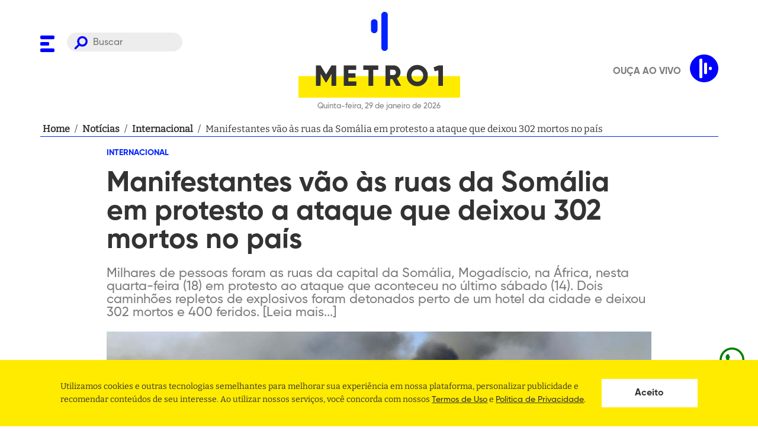

--- FILE ---
content_type: text/html; charset=utf-8
request_url: https://www.google.com/recaptcha/api2/aframe
body_size: 182
content:
<!DOCTYPE HTML><html><head><meta http-equiv="content-type" content="text/html; charset=UTF-8"></head><body><script nonce="TJJheHZ0KhaLlrfP0clQxg">/** Anti-fraud and anti-abuse applications only. See google.com/recaptcha */ try{var clients={'sodar':'https://pagead2.googlesyndication.com/pagead/sodar?'};window.addEventListener("message",function(a){try{if(a.source===window.parent){var b=JSON.parse(a.data);var c=clients[b['id']];if(c){var d=document.createElement('img');d.src=c+b['params']+'&rc='+(localStorage.getItem("rc::a")?sessionStorage.getItem("rc::b"):"");window.document.body.appendChild(d);sessionStorage.setItem("rc::e",parseInt(sessionStorage.getItem("rc::e")||0)+1);localStorage.setItem("rc::h",'1769658087956');}}}catch(b){}});window.parent.postMessage("_grecaptcha_ready", "*");}catch(b){}</script></body></html>